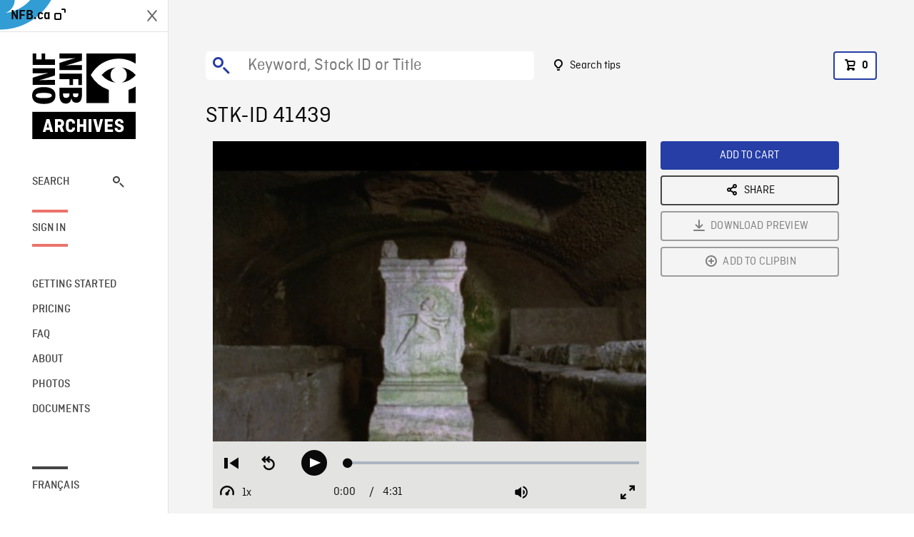

--- FILE ---
content_type: text/html; charset=utf-8
request_url: https://archives.nfb.ca/stockshot/41439/
body_size: 2847
content:


<!DOCTYPE html>
<html lang="en" class="brand-resize">
  <head>
    <!-- SEO Browser -->
    <meta charset="utf-8">
    <meta http-equiv="X-UA-Compatible" content="IE=edge">
    <meta name="viewport" content="width=device-width,initial-scale=1.0">

    <!-- SEO Robot -->
    <meta name="theme-color" content="#0085CA">
    <meta name="robots" content="index,follow">
    <meta name="googlebot" content="index,follow">

    
  





  <!-- SEO Title / Description / Alternate link -->
  <title>STK-ID 41439 - NFB Archives</title>
  <meta name="description" content="Visual inside ancient underground chambers of Santa Clementi Basilica including shots of pots on stone benches, faded frescoes, of a bas-relief of Mithra in confined space, shots of niches in walls." />
  <link rel="alternate" hreflang="fr" href="https://archives.onf.ca/plan/41439/" />

  <!-- Open Graph Share -->
  <meta property="og:title" content="STK-ID 41439">
  <meta property="og:description" content="Visual inside ancient underground chambers of Santa Clementi Basilica including shots of pots on stone benches, faded frescoes, of a bas-relief of Mithra in confined space, shots of niches in walls.">
  <meta property="og:site_name" content="NFB Archives">
  <meta property="og:locale" content="en">
  <meta property="og:type" content="website">
  
  <meta property="og:image" content="https://www3.nfb.ca/stk_sd_43/DB-281/SS-2662-ECN-04/41439/DB-281_SS-2662-ECN-04_41439_Thumbnails.jpg">
  

  <!-- Twitter Share -->
  <meta property="twitter:card'" content="summary_large_image">
  <meta property="twitter:title" content="STK-ID 41439">
  <meta property="twitter:description" content="Visual inside ancient underground chambers of Santa Clementi Basilica including shots of pots on stone benches, faded frescoes, of a bas-relief of Mithra in confined space, shots of niches in walls.">
  
  <meta property="twitter:image" content="https://www3.nfb.ca/stk_sd_43/DB-281/SS-2662-ECN-04/41439/DB-281_SS-2662-ECN-04_41439_Thumbnails.jpg">
  
  
  
  <meta name="google-site-verification" content="qDg4hGiuziyUtDG0mNfCghEatUmV7SKKQZw3bYbxy1Q" />
  




    <link href="/vue/css/chunk-vendors.a5d03586.css" rel="stylesheet"/>
	<link href="/vue/css/app.d83a5b3d.css" rel="stylesheet"/>
	<script defer="defer" src="/vue/js/chunk-vendors.08ed79bc0ad2f885.min.js"></script>
	<script defer="defer" src="/vue/js/app.d0589b7be1192aa6.min.js"></script>
	<script>window.GENERATED_BY_DJANGO = false</script>
	<link href="/vue/favicon.ico" rel="icon"/>

    <link href="https://dkyhanv6paotz.cloudfront.net/onfca-prod/archives/static/css/loader.0b12b3005727.css" rel="stylesheet">
    
<script type="application/ld+json">
  {
    "@context": "https://schema.org",
    "@type": "VideoObject",
    "name": "L\u0027Éclipse du sacré",
    "description": "Visual inside ancient underground chambers of Santa Clementi Basilica including shots of pots on stone benches, faded frescoes, of a bas\u002Drelief of Mithra in confined space, shots of niches in walls.",
    
    "thumbnailUrl": "https://www3.nfb.ca/stk_sd_43/DB-281/SS-2662-ECN-04/41439/DB-281_SS-2662-ECN-04_41439_Thumbnails.jpg",
    
    
    "duration": "PT0H4M31S",
    
    "contentUrl": "https://archives.nfb.ca/stockshots/videos/DB-281/SS-2662-ECN-04/41439/DB-281_SS-2662-ECN-04_41439_WorkingCopy.mov",
    "uploadDate": "1996"
  }
</script>

  </head>
  <body class="no-js forceScrollY">
    <div id="app">
      
<h1>STK-ID 41439</h1>
<video controls poster="https://www3.nfb.ca/stk_sd_43/DB-281/SS-2662-ECN-04/41439/DB-281_SS-2662-ECN-04_41439_Thumbnails.jpg">
  <source src="https://archives.nfb.ca/stockshots/videos/DB-281/SS-2662-ECN-04/41439/DB-281_SS-2662-ECN-04_41439_WorkingCopy.mov">
</video>

<p>Visual inside ancient underground chambers of Santa Clementi Basilica including shots of pots on stone benches, faded frescoes, of a bas-relief of Mithra in confined space, shots of niches in walls.</p>
<h2>DETAILS</h2>
<dl>
  <dt>Excerpt from</dt>
  <dd>L&#x27;Éclipse du sacré</dd>

  
  <dt>Location</dt>
  <dd>Rome</dd>
  

  
  <dt>Year</dt>
  <dd>1996</dd>
  

  
  <dt>Collection</dt>
  <dd>National Film Board</dd>
  

  

  
  <dt>Available formats</dt>
  <dd>Reel 16 mm, Digital Bétacam, Digital Video Disk</dd>
  

  
  <dt>Shooting format</dt>
  <dd>Super 16mm color neg</dd>
  

  
  <dt>Aspect ratio</dt>
  <dd>4/3, LETTERBOX</dd>
  

  
  <dt>Available resolutions</dt>
  <dd>720 x 486</dd>
  
</dl>

    </div>

    
<div id="archives-loader">
  <div class="logo">
    <img src="https://dkyhanv6paotz.cloudfront.net/onfca-prod/archives/static/archives-logo-v.2ed2b7370d04.svg" />
  </div>
</div>
    

<script>
window.VUE_APP_META_I18N = {
  "suffix": " - NFB Archives",
  "default": {
    "title": "NFB Archives",
    "description": "Our extensive stock footage and photos collection spans a wealth of content from Canada and around the world. Need colour footage of World War II? Climate change in the Arctic? You’ve come to the right place.\u000ACapturing over a century of history, our files and film reels are impeccably preserved, allowing for custom transfers to any resolution: SD, HD, 4K, 8K, etc."
  },
  "stockshot": {
    "title": "STK-ID {id}"
  },
  "search": {
    "title": "Search",
    "description": "Find the perfect shot with the NFB Archives advanced search tool. You can search by keywords, location, date or specific shot ID, and select multiple filters to better narrow down your results."
  },
  "cart": {
    "title": "Cart",
    "description": "Add NFB Archives stock footage to your cart to start the ordering process."
  },
  "request_list": {
    "title": "Your licence requests",
    "description": "Access the request history of your NFB Archives stock footage orders."
  },
  "request_detail": {
    "title": "Request",
    "description": "Start the ordering process by filling out the NFB Archives order request form, and then sending it to our sales agents."
  },
  "clipbin_list": {
    "title": "Clipbins",
    "description": "View all your clipbins from the NFB Archives website, and manage your different stock footage projects."
  },
  "clipbin_detail": {
    "title": "Clipbin",
    "description": "Create a clipbin to manage a project and to organize your shots on the NFB Archives stock footage platform."
  },
  "calculator": {
    "title": "Pricing calculator",
    "description": "Use the NFB Archives calculator to estimate the per\u002Dsecond price of the desired licence rights of your next stock footage order."
  },
  "404": {
    "title": "404",
    "description": "The page you are trying to reach cannot be found. Contact NFB Archives to draw this error to our attention."
  }
}
</script>

    <script src="https://dkyhanv6paotz.cloudfront.net/onfca-prod/archives/static/js/loader.1015c52469a2.js"></script>
    

    <script>
      window.VUE_APP_GTM_ID = "GTM-NMCS2FB"
      window.VUE_APP_GTM_SECOND_ID = "GTM-NLQ6TKD"
      window.VUE_APP_THUMBNAIL_PATTERN = "https://dkyhanv6paotz.cloudfront.net/live/fit-in/{width}x{height}/{path}"
      window.VUE_APP_GTM_USER_ID = ""
      window.ARCHIVES_CLIENT_ID = "013331"
      
      window.GENERATED_BY_DJANGO = true
    </script>
  </body>
</html>
